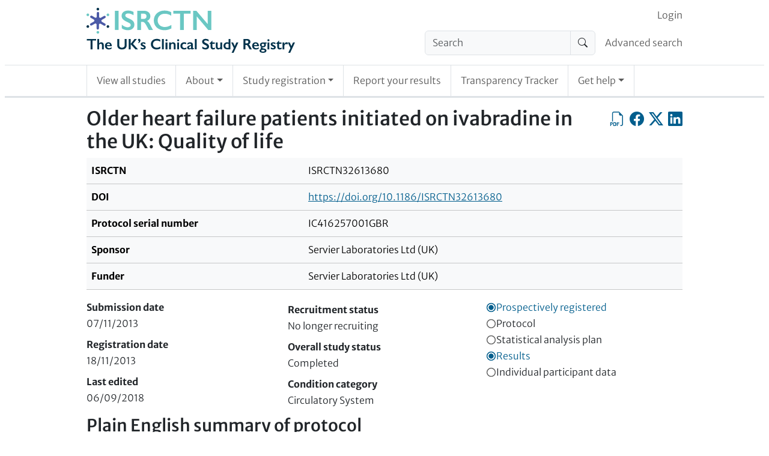

--- FILE ---
content_type: text/html; charset=UTF-8
request_url: https://www.isrctn.com/holding
body_size: -381
content:
<!DOCTYPE html>
<html lang="en">
    <head>
        <title>ISRCTN</title>
        <meta charset="utf-8">
    </head>
    <body>
        <script nonce="UzRVtqMxnOZ5Ovh6Abu94g==">
            var matchResult = document.cookie.match(/CHK=([^;]+)/);
            if (matchResult && matchResult.length === 2) {
                window.location.href = decodeURIComponent(matchResult[1]);
            } else {
                document.write("<h1>Please enable cookies and JavaScript to use ISRCTN.</h1><p>If you want to download trial data, please consult the <a href=\"/page/faqs\">FAQs</a> page where the section \"Finding trial information\" includes details about the XML API. Please do not scrape this site - the API is a much more efficient way of getting trial data.</p>")
            }
        </script>
        <noscript>
            <h1>Please enable cookies and JavaScript to use ISRCTN.</h1><p>If you want to download trial data, please consult the <a href="/page/faqs">FAQs</a> page where the section "Finding trial information" includes details about the XML API. Please do not scrape this site - the API is a much more efficient way of getting trial data.</p>
        </noscript>
    </body>
</html>


--- FILE ---
content_type: text/html; charset=UTF-8
request_url: https://www.isrctn.com/ISRCTN32613680
body_size: 8422
content:

<!DOCTYPE html>
<html lang="en">
    <head>
        <meta charset="utf-8">
        <meta http-equiv="X-UA-Compatible" content="IE=edge">
        <meta name="viewport" content="width=device-width, initial-scale=1">
        
            

    <meta property="og:site_name" content="ISRCTN Registry">
    <meta property="og:title" content="Older heart failure patients initiated on ivabradine in the UK: Quality of life">
    <meta property="og:type" content="article" />
    <meta property="og:image" content="https://www.isrctn.com/assets/images/icons/icon-sharing.png">
    <meta property="og:url" content="https://www.isrctn.com/ISRCTN32613680">
    <meta name="twitter:card" content="summary">

    
        <meta name="dc.identifier" content="https://doi.org/10.1186/ISRCTN32613680">
    
    
        <meta name="description" content="1-2% of the UK population have heart failure, which accounts for around 900,000 people in the UK. The main aims...">
        <meta name="og:description" content="1-2% of the UK population have heart failure, which accounts for around 900,000 people in the UK. The main aims...">
    

        
        
            <script nonce="RoRw0ao8nyM+W2LVG0qGnw==">
  window.dataLayer = window.dataLayer || [];
  (function(w,d,s,l,i){w[l]=w[l]||[];w[l].push({'gtm.start':
  new Date().getTime(),event:'gtm.js'});var f=d.getElementsByTagName(s)[0],
  j=d.createElement(s),dl=l!='dataLayer'?'&l='+l:'';j.async=true;j.src=
  'https://www.googletagmanager.com/gtm.js?id='+i+dl;f.parentNode.insertBefore(j,f);
  })(window,document,'script','dataLayer','GTM-MRJWFGS');
</script>

        
        <link rel="apple-touch-icon" sizes="180x180" href="/assets/images/icons/d3df67ede062068351d77de84a40c81d-apple-touch-icon.png">
        <link rel="icon" type="image/png" sizes="32x32" href="/assets/images/icons/5e5e825d9721c06f0c2bd783137fbb16-favicon-32x32.png">
        <link rel="icon" type="image/png" sizes="16x16" href="/assets//images/icons/favicon-16x16.png">
        <link rel="mask-icon" href="/assets/images/icons/518ec70245f38855c643878ba47bc3c1-safari-pinned-tab.svg" color="#e6e6e6">
        <link rel="shortcut icon" href="/assets/images/icons/abb9640d7b6d2d5b2d2bf25f4a395f09-favicon.ico">
        <meta name="theme-color" content="#1b3051">
        <meta name="msapplication-TileColor" content="#1b3051">
        <meta name="msapplication-TileImage" content="/assets/images/icons/2393f2448680cb8e006aa992dffabdfc-app-icon-144x144.png">
        
            <link rel="stylesheet" media="screen" href="/assets/vite/frontend/52e9ae83d633717205b3d3578d068515-style.css"/>
            
                <link rel="stylesheet" href="https://cdn.datatables.net/v/bs5/dt-2.1.7/datatables.min.css"/>
            
            
                <script nonce="RoRw0ao8nyM+W2LVG0qGnw==" src="https://cmp.springernature.com/production_live/en/consent-bundle-78-latest.js"></script>
            
            
                <script nonce="RoRw0ao8nyM+W2LVG0qGnw==" src="https://cdn.jsdelivr.net/npm/sharer.js@0.5.2/sharer.min.js"></script>
            
                <script nonce="RoRw0ao8nyM+W2LVG0qGnw==" src="https://code.jquery.com/jquery-3.7.1.min.js" integrity="sha256-/JqT3SQfawRcv/BIHPThkBvs0OEvtFFmqPF/lYI/Cxo=" crossorigin="anonymous"></script>
            
                <script nonce="RoRw0ao8nyM+W2LVG0qGnw==" src="https://cdn.datatables.net/v/bs5/dt-2.1.7/datatables.min.js"></script>
            
            <script nonce="RoRw0ao8nyM+W2LVG0qGnw==" src="/assets/vite/frontend/ddcbee528983b4fb63f60facb85e7dbc-frontend.js"></script>
            <script nonce="RoRw0ao8nyM+W2LVG0qGnw==" src="/javascriptRoutes"></script>
        
        <title>ISRCTN - ISRCTN32613680: Older heart failure patients initiated on ivabradine in the UK: Quality of life</title>
        
        
        </head>

    <body>
        
            <noscript><iframe src="https://www.googletagmanager.com/ns.html?id=GTM-MRJWFGS"
  height="0" width="0" style="display:none;visibility:hidden"></iframe></noscript>

        
        <div id="globalinitialisation"></div>

        <header id="pageheader" class="px-1 px-md-2">
    <a class="visually-hidden-focusable" href="#mainContent">
                Skip to content
    </a>
    
    <nav class="navbar navbar-light navbar-expand-md border-bottom d-block d-md-none px-0 py-0" id="headerSmallTop">
        <div class="container-fluid d-flex px-1 px-sm-2">
            <div class="flex-shrink-1 py-2">
                <a href="/" class="header-home-link">
    <img alt="ISRCTN registry"
    src="/assets/images/isrctn/4e8d17225074a3002b42852b906fc21c-isrctn-registry-logo.svg"/>
</a>
            </div>
            <button class="navbar-toggler my-3 ms-auto" type="button"
            data-bs-toggle="collapse"
            data-bs-target="#navExtended"
            aria-controls="navExtended"
            aria-expanded="false"
            aria-label="Toggle navigation">
            <span class="navbar-toggler-icon"></span>
        </button>
        <div class="collapse navbar-collapse" id="navExtended">
            <ul class="navbar-nav">
                
                <li class="nav-item">
                    <form action="/search?q=" method="get" role="search">
                        <div class="input-group align-self-center">
                            <input class="form-control bg-light"
                            name="q"
                            type="search"
                            autocomplete="off"
                            value=""
                            placeholder="Search"
                            aria-label="Search"/>
                            <button class="input-group-text" type="submit"><span class="visually-hidden">Search</span>
                                <i class="bi-search"></i></button>
                        </div>
                    </form>
                </li>
                <li class="nav-item">
                    <a class="nav-link"
                    href="/editAdvancedSearch">Advanced search</a>
                </li>
                
            <li id="editoriallinksmall" class="nav-item"></li>
            <li class="nav-item">
                <a class="nav-link"
                href="/search?q=">View all studies</a>
            </li>
            <li class="nav-item dropdown">
                <a class="nav-link dropdown-toggle" href="#" role="button" data-bs-toggle="dropdown" aria-expanded="false">About</a>
                <ul class="dropdown-menu">
                    <li><a class="nav-link px-2"
                    href="/page/about">About</a></li>
                    <li><a class="nav-link px-2"
                    href="/page/governance">Governance</a></li>
                    <li><a class="nav-link px-2"
                    href="/page/why-register">Why Register</a></li>
                </ul>
            </li>
            <li class="nav-item dropdown">
                <a class="nav-link dropdown-toggle" href="#" role="button" data-bs-toggle="dropdown" aria-expanded="false">Study registration</a>
                <ul class="dropdown-menu">
                    <li><a class="nav-link px-2"
                    href="/study/draft">Register your study</a></li>
                    <li><a class="nav-link px-2"
                    href="/study/update">Update your record</a></li>
                </ul>
            </li>
            <li class="nav-item"><a class="nav-link"
            href="/trial/report">Report your results</a></li>
            <li class="nav-item"><a class="nav-link"
            href="/search/tracker">Transparency Tracker</a></li>
            <li class="nav-item dropdown">
                <a class="nav-link dropdown-toggle" href="#" role="button" data-bs-toggle="dropdown" aria-expanded="false">Get help</a>
                <ul class="dropdown-menu">
                    <li><a class="nav-link px-2"
                    href="/page/help">Get help</a></li>
                    <li><a class="nav-link px-2"
                    href="/page/resources">Resources</a></li>
                    <li><a class="nav-link px-2"
                    href="/page/search-tips">Search Tips</a></li>
                    <li><a class="nav-link px-2"
                    href="/page/faqs">FAQs</a></li>
                    <li><a class="nav-link px-2"
                    href="/page/definitions">Definitions</a></li>
                    <li><a class="nav-link px-2"
                    href="/page/contact">Contact Us</a></li>
                </ul>
            </li>
            </ul>
            <ul class="navbar-nav" id="loginorsignupsmall"></ul>
        </div>
        </div>
    </nav>
    

    <div class="border-bottom pb-2 d-none d-md-block">
        <div class="container-with-max-width-lg px-0 d-flex align-items-center">
            <div class="flex-shrink-1">
                <a href="/" class="header-home-link">
    <img alt="ISRCTN registry"
    src="/assets/images/isrctn/4e8d17225074a3002b42852b906fc21c-isrctn-registry-logo.svg"/>
</a>
            </div>
            <div class="flex-grow-1 ps-2">
                <nav class="navbar navbar-light navbar-expand pb-0 d-none d-md-block" id="headerTop">
                    <div class="container-fluid d-flex px-0">
                        <div class="ms-auto" id="navLogin">
                            <ul class="navbar-nav" id="loginorsignup"></ul>
                        </div>
                    </div>
                </nav>
                
                <nav class="navbar navbar-light navbar-expand d-none d-md-block" id="headerMiddle">
                    <div class="container-fluid px-0">
                        <ul class="navbar-nav ms-auto d-flex">
                        
                        <li class="nav-item flex-shrink-1 pe-2">
                            <form class="my-0" action="/search?q=" method="get" role="search">
                                <div class="input-group align-self-center">
                                    <input class="form-control bg-light"
                                    name="q"
                                    type="search"
                                    autocomplete="off"
                                    value=""
                                    placeholder="Search"
                                    aria-label="Search"/>
                                    <button class="input-group-text" type="submit"><span class="visually-hidden">Search</span><i class="bi-search"></i></button>
                                </div>
                            </form>
                        </li>
                        <li class="nav-item flex-grow-1 text-nowrap d-flex align-items-center">
                            <a class="nav-link pe-0" href="/editAdvancedSearch">Advanced search</a>
                        </li>
                        
                        </ul>
                    </div>
                </nav>
            </div>
        </div>

    </div>

    
    <div class="px-0">
        <nav class="navbar navbar-light navbar-expand border-bottom py-0 d-none d-md-block" id="headerBottom">
            <div class="container-with-max-width-lg">
                <ul class="navbar-nav">
                    <li class="nav-item p-0 border-start border-end">
                        <a class="nav-link position-relative px-2 px-lg-3 py-3"
                        href="/search?q=">View all studies</a>
                    </li>
                    <li class="nav-item dropdown p-0 border-end">
                        <a class="nav-link dropdown-toggle position-relative px-2 px-lg-3 py-3" href="#" role="button" data-bs-toggle="dropdown" aria-expanded="false">About</a>
                        <ul class="dropdown-menu">
                            <li><a class="nav-link position-relative px-2 px-lg-3 py-3"
                            href="/page/about">About</a></li>
                            <li><a class="nav-link position-relative px-2 px-lg-3 py-3"
                            href="/page/governance">Governance</a></li>
                            <li><a class="nav-link position-relative px-2 px-lg-3 py-3"
                            href="/page/why-register">Why Register</a></li>
                        </ul>
                    </li>
                    <li class="nav-item dropdown p-0 border-end">
                        <a class="nav-link dropdown-toggle position-relative px-2 px-lg-3 py-3" href="#" role="button" data-bs-toggle="dropdown" aria-expanded="false">Study registration</a>
                        <ul class="dropdown-menu">
                            <li><a class="nav-link position-relative px-2 px-lg-3 py-3"
                            href="/study/draft">Register your study</a></li>
                            <li><a class="nav-link position-relative px-2 px-lg-3 py-3"
                            href="/study/update">Update your record</a></li>
                        </ul>
                    </li>
                    <li class="nav-item p-0 border-end">
                        <a class="nav-link position-relative px-2 px-lg-3 py-3"
                        href="/trial/report">Report your results</a></li>
                    <li class="nav-item p-0 border-end">
                        <a class="nav-link position-relative px-2 px-lg-3 py-3"
                        href="/search/tracker">Transparency Tracker</a></li>
                    <li class="nav-item dropdown p-0 border-end">
                        <a class="nav-link dropdown-toggle position-relative px-2 px-lg-3 py-3" href="#" role="button" data-bs-toggle="dropdown" aria-expanded="false">Get help</a>
                        <ul class="dropdown-menu">
                            <li><a class="nav-link position-relative px-2 px-lg-3 py-3"
                            href="/page/help">Get help</a></li>
                            <li><a class="nav-link position-relative px-2 px-lg-3 py-3"
                            href="/page/resources">Resources</a></li>
                            <li><a class="nav-link position-relative px-2 px-lg-3 py-3"
                            href="/page/search-tips">Search Tips</a></li>
                            <li><a class="nav-link position-relative px-2 px-lg-3 py-3"
                            href="/page/faqs">FAQs</a></li>
                            <li><a class="nav-link position-relative px-2 px-lg-3 py-3"
                            href="/page/definitions">Definitions</a></li>
                            <li><a class="nav-link position-relative px-2 px-lg-3 py-3"
                            href="/page/contact">Contact Us</a></li>
                        </ul>
                    </li>
                </ul>
            </div>
        </nav>
    </div>
</header>


        <div id="content" class="px-1 px-md-2 py-3">

            <div class="container-with-max-width-lg px-0">
                

                

                
            </div>

            

    <div class="container-with-max-width-lg px-0 isrctn-public-trial-view">
        <main id="mainContent">
            <div class="d-flex flex-wrap flex-sm-nowrap">
                <h1 title="Public title" class="flex-grow-1">Older heart failure patients initiated on ivabradine in the UK: Quality of life</h1>
                
                <div class="d-flex align-self-start ms-auto ms-sm-0">
                    <a class="icon-link clickable align-self-start ms-0 ms-sm-2"
                    href="/pdf/32613680"
                    title="Export as PDF"
                    role="button"><span class="visually-hidden">Export as PDF</span>
                        <i class="bi-filetype-pdf bi-large"></i></a>
                    <a class="icon-link clickable align-self-start ms-2"
                    data-sharer="facebook"
                    data-title="I&#x27;m reading Older heart failure patients initiated on ivabradine in the UK: Quality of life"
                    data-hashtag="ISRCTN"
                    data-url="https://www.isrctn.com/ISRCTN32613680"
                    href="#"
                    title="Share on Facebook"
                    role="button"><span class="visually-hidden">Share on Facebook</span>
                        <i class="bi-facebook bi-large"></i></a>
                    <a class="icon-link clickable align-self-start ms-2"
                    data-sharer="x"
                    data-title="I&#x27;m reading Older heart failure patients initiated on ivabradine in the UK: Quality of life"
                    data-hashtags="ISRCTN"
                    data-url="https://www.isrctn.com/ISRCTN32613680"
                    href="#"
                    title="Share on X, the site formerly known as Twitter"
                    role="button"><span class="visually-hidden">Share on X, the site formerly known as Twitter</span>
                        <i class="bi-twitter-x bi-large"></i></a>
                    <a class="icon-link clickable align-self-start ms-2"
                    data-sharer="linkedin"
                    data-title="I&#x27;m reading Older heart failure patients initiated on ivabradine in the UK: Quality of life"
                    data-hashtags="ISRCTN"
                    data-url="https://www.isrctn.com/ISRCTN32613680"
                    href="#"
                    title="Share on LinkedIn"
                    role="button"><span class="visually-hidden">Share on LinkedIn</span>
                    <i class="bi-linkedin bi-large"></i></a>
                        <span class="isrctn-hide-unless-editor">
                            <a class="icon-link clickable align-self-start ms-2"
                            href="/editorial/study/readonly/23936"
                            title="Editorial view"
                            role="button"><span class="visually-hidden">Editorial view</span>
                            <i class="bi-code-square bi-large"></i></a>
                        </span>
                </div>
                
            </div>
            <nav id="trialpagination" class="bold-links"></nav>
            <div class="table-responsive">
                <table class="table table-light">
                    <tbody>
                        <tr>
                            <th scope="row">ISRCTN</th>
                            <td>ISRCTN32613680</td>
                        </tr>
                        
                            <tr>
                                <th scope="row">DOI</th>
                                <td><a href="https://doi.org/10.1186/ISRCTN32613680">https://doi.org/10.1186/ISRCTN32613680</a></td>
                            </tr>
                        
                        
                            <tr>
                                <th scope="row">Protocol serial number</th>
                                <td>IC416257001GBR</td>
                            </tr>
                        
                        <tr>
                            <th scope="row"> Sponsor </th>
                            <td>Servier Laboratories Ltd (UK)</td>
                        </tr>
                        <tr>
                            <th scope="row"> Funder </th>
                            <td>Servier Laboratories Ltd (UK)</td>
                        </tr>
                    </tbody>
                </table>
            </div>

            <div class="container-fluid">
                <div class="row">
                    <div class="col col-12 col-sm-4 p-0 pe-sm-1">
                        <dl class="m-0">
                            <dt>Submission date</dt>
                            <dd>07/11/2013</dd>
                            <dt>Registration date</dt>
                            <dd>18/11/2013</dd>
                            <dt>Last edited</dt>
                            <dd>06/09/2018</dd>
                        </dl>
                    </div>
                    <div class="col col-12 col-sm-4 p-0 p-sm-1">
                        <dl class="m-0">
                            <dt>Recruitment status</dt>
                            <dd>No longer recruiting</dd>
                            <dt>Overall study status</dt>
                            <dd>Completed</dd>
                            <dt>Condition category</dt>
                            <dd>Circulatory System</dd>
                        </dl>
                    </div>
                    <div class="col col-12 col-sm-4 p-0 ps-sm-1">
                    
                        


    
        <div class="Badge awarded" title="Prospectively registered">
            <svg class="badgeIndicator" viewBox="0 0 10 10" height="17px" width="17px" xmlns="http://www.w3.org/2000/svg">
                <circle class="outer" cx="5" cy="5" r="4" stroke-width="1"></circle>
                <circle class="inner" cx="5" cy="5" r="3" stroke="white" stroke-width="1"></circle>
            </svg>
            <span class="Badgename">Prospectively registered</span>
        </div>
    


                    
                        


    
        <div class="Badge notAwarded" title="Protocol not yet added">
            <svg class="badgeIndicator" viewBox="0 0 10 10" height="17px" width="17px" xmlns="http://www.w3.org/2000/svg">
                <circle class="outer" cx="5" cy="5" r="4" stroke-width="1"></circle>
                <circle class="inner" cx="5" cy="5" r="3" stroke="white" stroke-width="1"></circle>
            </svg>
            <span class="Badgename">Protocol</span>
        </div>
    


                    
                        


    
        <div class="Badge notAwarded" title="SAP not yet added">
            <svg class="badgeIndicator" viewBox="0 0 10 10" height="17px" width="17px" xmlns="http://www.w3.org/2000/svg">
                <circle class="outer" cx="5" cy="5" r="4" stroke-width="1"></circle>
                <circle class="inner" cx="5" cy="5" r="3" stroke="white" stroke-width="1"></circle>
            </svg>
            <span class="Badgename">Statistical analysis plan</span>
        </div>
    


                    
                        


    
        <div class="Badge awarded" title="Results Added">
            <svg class="badgeIndicator" viewBox="0 0 10 10" height="17px" width="17px" xmlns="http://www.w3.org/2000/svg">
                <circle class="outer" cx="5" cy="5" r="4" stroke-width="1"></circle>
                <circle class="inner" cx="5" cy="5" r="3" stroke="white" stroke-width="1"></circle>
            </svg>
            <span class="Badgename">Results</span>
        </div>
    


                    
                        


    
        <div class="Badge notAwarded" title="Raw data not yet added">
            <svg class="badgeIndicator" viewBox="0 0 10 10" height="17px" width="17px" xmlns="http://www.w3.org/2000/svg">
                <circle class="outer" cx="5" cy="5" r="4" stroke-width="1"></circle>
                <circle class="inner" cx="5" cy="5" r="3" stroke="white" stroke-width="1"></circle>
            </svg>
            <span class="Badgename">Individual participant data</span>
        </div>
    


                    
                        


    


                    
                    </div>
                </div>
            </div>
            <section>
                <h2>Plain English summary of protocol</h2>
                <p>Background and study aims<br/>1-2% of the UK population have heart failure, which accounts for around 900,000 people in the UK. The main aims of heart failure treatment include reducing symptoms, improving levels of activity, reducing the number of hospital visits and improving how patients feel (quality of life). This study is focused on a group of older people in the UK who have recently been started on a treatment with a drug called ivabradine for heart failure. This study aims to examine their quality of life over a period of time after starting the treatment. <br/><br/>Who can participate? <br/>People aged at least 70 years, who have heart failure and who have been started on ivabradine medication for their heart failure by their doctor can participate in this study.<br/><br/>What does the study involve?<br/>Patients will see their doctor as usual and complete two short questionnaires to assess their quality of life. Their doctor will record their heart rate and blood pressure, and conduct a walking test where applicable, on entry to the study, after two months and then again after four months. These tests and questions are carried out as part of normal care. Patients will be followed up for around 6 months.<br/><br/>What are the possible benefits and risks of participating? <br/>There are no direct benefits expected from being involved in the research, although the results could be used to improve patient care in future. There are no additional risks of participating as usual clinical care continues throughout the study. The risks of personal data being disclosed are slight as only encrypted anonymised data will leave NHS premises. <br/><br/>Where is the study run from? <br/>The study is run from about 50 UK sites (including general practices and hospital outpatient departments). <br/><br/>When is study starting and how long is it expected to run for?<br/>The study will start in January 2014 and is expected to run until August 2014.<br/><br/>Who is funding the study?<br/>Servier Laboratories Ltd (UK)<br/><br/>Who is the main contact? <br/>Medical Information - Servier<br/>01753 666409 <br/>medical.information@uk.netgrs.com</p>
            </section>

            <section>
                <h2>Contact information</h2>
                <div class="container-fluid">
                    <div class="row row-cols-md-2 row-cols-1">
                    
                        
                            
                                <div class="col ps-0 pe-0 pb-2 pe-md-1">
                                    <div class="card" id="contact-852c7e1e-973c-4f41-b981-b9f41438eb7e">
                                        <div class="card-header">
                                            <strong>Dr Paul Kalra</strong><br/>
                                            <em>Scientific</em>
                                        </div>
                                        <div class="card-body">
                                            <address class="mb-0">
                                                <p>
                                                Queen Alexandra Hospital<br/>Southwick Hill Road<br/>Cosham<br/>Portsmouth<br/>PO6 3LY<br/>United Kingdom
                                                </p>
                                                
                                            </address>
                                        </div>
                                    </div>
                                </div>
                            
                        
                    
                    </div>
                </div>
            </section>

            <section>
                <h2>Study information</h2>
                <div class="table-responsive">
                    <table class="table table-light mw-100">
                        <tbody>
                            <tr><th scope="row" class="w-25">Primary study design</th><td class="w-75">Observational</td></tr>
                            
                                <tr><th scope="row" class="w-25">Study design</th><td class="w-75">Multicentre longitudinal observational single-cohort study</td></tr>
                                <tr><th scope="row" class="w-25">Secondary study design</th><td class="w-75">Cohort study</td></tr>
                            
                            
                                    
                                            <tr><th scope="row" class="w-25">Study type</th>
                                                <td class="w-75"><a href="Not available in web format, please use the contact details to request a patient information sheet" title="Not available in web format, please use the contact details to request a patient information sheet" target="_blank">Participant information sheet</a></td></tr>
                                        
                                
                            <tr><th scope="row" class="w-25">Scientific title</th><td class="w-75">LIVE:LIFE - OLder heart failure patients Initiated on iVabradinE in UK quaLIty of liFE</td></tr>
                            
                                <tr><th scope="row" class="w-25">Study acronym</th><td class="w-75">LIVE:LIFE</td></tr>
                            
                            <tr><th scope="row" class="w-25">Study objectives</th><td class="w-75">The hypothesis is that we will see an improvement in the quality of life, i.e. a greater than 20% reduction of the baseline Minnesota Living With Heart Failure Scores (lower scores meaning a better quality of life).</td></tr>
                            
                            
                            
                                
                                <tr><th scope="row" class="w-25">Ethics approval(s)</th><td class="w-75">NRES North East Newcastle and North Tyneside 2, 13/11/2013, ref: 13/NE/0345</td></tr>
                            
                            <tr><th scope="row" class="w-25">Health condition(s) or problem(s) studied</th><td class="w-75">Heart failure with left ventricular systolic dysfunction</td></tr>
                            <tr><th scope="row" class="w-25">Intervention</th><td class="w-75">This is an observational study so clinical care will continue as usual. <br/>At baseline, at two months and at six months:<br/>1. Heart rate, blood pressure and 6-minute walk test (where offered) will be recorded<br/>2. Responses to the Minnesota Living With Heart Failure Questionnaire and SF12 questionaire will be used to formally assess quality of life<br/><br/>After a further 12 months (i.e. at 18 months from baseline) data about patients&#x27; medications (i.e. doses and total number) will be collected from their medical records.</td></tr>
                            <tr><th scope="row" class="w-25">Intervention type</th><td class="w-75">Other</td></tr>
                            
                            <tr><th scope="row" class="w-25">Primary outcome measure(s)</th><td class="w-75">
                                
                                
                                    <p>Change in total score from the Minnesota Living with Heart Failure Questionnaire at six months. The change from baseline will be evaluated using the paired t-test.</p>
                                
                            </td></tr>
                            <tr><th scope="row" class="w-25">Key secondary outcome measure(s)</th><td class="w-75">
                                
                                
                                    <p>1. Change in 6-minute walking test data at six months is the key secondary outcome measure. The change from baseline will be evaluated using the paired t-test<br/>2. The numbers of patients experiencing clinically significant changes (defined as a change of 5 units or more from baseline) in the Minnesota Living With Heart Failure Questionnaire will also be assessed</p>
                                
                            </td></tr>
                            <tr><th scope="row" class="w-25">Completion date</th><td class="w-75">10/11/2016</td></tr>
                            
                        </tbody>
                    </table>
                </div>

            </section>

            <section>
                <h2>Eligibility</h2>
                <div class="table-responsive">
                    <table class="table table-light mw-100">
                        <tbody>
                            <tr><th scope="row" class="w-25">Participant type(s)</th><td class="w-75">Patient</td></tr>
                            <tr><th scope="row" class="w-25">Age group</th><td class="w-75">Senior</td></tr>
                            
                            
                            <tr><th scope="row" class="w-25">Sex</th><td class="w-75">All</td></tr>
                            
                                <tr><th scope="row" class="w-25">Target sample size at registration</th><td class="w-75">220</td></tr>
                            
                            
                            <tr><th scope="row" class="w-25">Key inclusion criteria</th><td class="w-75">Heart failure patients:<br/>1. Aged 70 years or older<br/>2. Where a decision has already been made to initiate ivabradine for treatment of HF as per licensed indication for heart failure, <br/>2.1. Chronic heart failure New York Heart Association (NYHA) Class II to IV with systolic dysfunction<br/>2.1. In sinus rhythm with resting HR ≥75 beats per min<br/>2.3. In combination with standard therapy including beta blockers or when beta blockers are contraindicated or not tolerated<br/>3. Who have given their informed consent</td></tr>
                            <tr><th scope="row" class="w-25">Key exclusion criteria</th><td class="w-75">1. Patients not receiving ivabradine as planned within 2 weeks from inclusion in the study<br/>2. Patients no longer under the care of a study physician (named in the delegation log)<br/>3. Patients enrolled or planning to be enrolled into an interventional clinical trial<br/>4. Patients prescribed ivabradine in a manner not consistent with the Summary of Product Characteristics (SmPC) for congestive heart failure (CHF) with left ventricular systolic dysfunction (LVSD)<br/>5. Patients with cognitive impairment to such a degree that the investigator feels they would be unable to complete the study</td></tr>
                            <tr><th scope="row" class="w-25">Date of first enrolment</th><td class="w-75">01/01/2014</td></tr>
                            <tr><th scope="row" class="w-25">Date of final enrolment</th><td class="w-75">31/03/2015</td></tr>
                        </tbody>
                    </table>
                </div>
            </section>

            <section>
                <h2>Locations</h2>
                <h3>Countries of recruitment</h3>
                <ul class="list-inline">
                
                    <li>United Kingdom</li>
                
                    <li>England</li>
                
                </ul>

                <h3>Study participating centre</h3>
                <div class="container-fluid">
                    <div class="row row-cols-md-2 row-cols-1">
                    
                        
                            
                                <div class="col ps-0 pe-0 pb-2 pe-md-1">
                                    <div class="card" id="trial-centre-650d5ece-45d6-42c6-995d-23818e05d0fc">
                                        <div class="card-header">
                                            <strong>Queen Alexandra Hospital</strong>
                                        </div>
                                        <div class="card-body">
                                            <address class="mb-0">
                                            Southwick Hill Road<br/>Portsmouth<br/>PO6 3LY<br/>United Kingdom
                                            </address>
                                        </div>
                                    </div>
                                </div>
                            
                        
                    
                    </div>
                </div>
            </section>

            <section>
                <h2>Results and Publications</h2>
                <div class="table-responsive">
                    <table class="table table-light mw-100">
                        <tbody>
                            <tr><th scope="row" class="w-25">Individual participant data (IPD) Intention to share</th><td class="w-75">Yes</td></tr>
                            <tr><th scope="row" class="w-25">IPD sharing plan summary</th><td class="w-75">Available on request</td></tr>
                            <tr><th scope="row" class="w-25">IPD sharing plan</th><td class="w-75">The datasets generated during and/or analysed during the current study are/will be available upon request. Requests should be made through the following website for the attention of the Medical Affairs Department (General enquiry): <a href="https://servier.co.uk/content/contact-us">https://servier.co.uk/content/contact-us</a>. As specified in the Study Protocol, anonymised patient-level data will be made available to the research community on reasonable request until November 2023, as a Microsoft Excel spreadsheet. Access to the study data will be at Servier’s discretion as study Sponsors.</td></tr>
                        </tbody>
                    </table>
                </div>

                
                    <h3>Study outputs</h3>
                    <div class="table-responsive">
                    
<table class="table" id="outputs_table">
    <thead>
        <tr>
            <th>Output type</th>
            <th>Details</th>
            <th>Date created</th>
            <th>Date added</th>
            <th>Peer reviewed?</th>
            <th>Patient-facing?</th>
        </tr>
    </thead>
    <tbody>
        
            <tr class="odd">
                
                        <td><a href="https://www.ncbi.nlm.nih.gov/pubmed/29121732" title="https://www.ncbi.nlm.nih.gov/pubmed/29121732" target="_blank">Results article</a></td>
                        <td>results</td>
                    
            <td data-order="17515">15/12/2017</td>
            <td data-order="0"></td>
            <td>Yes</td>
            <td>No</td>
            </tr>

        
            <tr class="even">
                
                        <td><a href="https://www.hra.nhs.uk/planning-and-improving-research/application-summaries/research-summaries/older-hf-patients-initiated-on-ivabradine-in-uk-quality-of-life/" title="https://www.hra.nhs.uk/planning-and-improving-research/application-summaries/research-summaries/older-hf-patients-initiated-on-ivabradine-in-uk-quality-of-life/" target="_blank">HRA research summary</a></td>
                        <td></td>
                    
            <td data-order="0"></td>
            <td data-order="19536">28/06/2023</td>
            <td>No</td>
            <td>No</td>
            </tr>

        
            <tr class="odd">
                
                        <td><a href="Not available in web format, please use the contact details to request a patient information sheet" title="Not available in web format, please use the contact details to request a patient information sheet" target="_blank">Participant information sheet</a></td>
                        <td>Participant information sheet</td>
                    
            <td data-order="20403">11/11/2025</td>
            <td data-order="20403">11/11/2025</td>
            <td>No</td>
            <td>Yes</td>
            </tr>

        
    </tbody>
</table>

                    </div>
                

                
            </section>

            
                <section>
                    <h2>Editorial Notes</h2>
                    <p>06/09/2018: IPD sharing statement added.<br/>06/08/2018: Publication reference added, sponsor address updated.<br/>09/02/2017: Internal Review. <br/>02/02/2017: Overall trial dates were updated from 01/01/2014 - 01/08/2014 to 01/01/2014 - 10/11/2016. Recruitment dates were changed from 01/01/2014 - 01/08/2014 to 01/01/2014 - 31/03/2015. Sample size changed from 500 to 220. <br/>20/01/2017: No publications found in PubMed, verifying study status with principal investigator.</p>
                </section>
            
            <nav id="trialpaginationbottom" class="bold-links"></nav>
        </main>
    </div>

        </div>

        <footer class="border-top px-1 px-sm-2 py-3">
    <div class="container-with-max-width-lg">
        <div class="container-fluid mb-3 px-0">
            <div class="row row-cols-1 row-cols-sm-2 row-cols-md-4 mx-0">
                <div class="col ps-0 ps-sm-1 ps-md-2 pe-0 pe-sm-1 pe-md-2">
                    <nav class="navbar-light">
                        <ul class="navbar-nav flex-column">
                            <li class="nav-item">
                                <a class="nav-link py-0" href="https://x.com/ISRCTN" target="_blank">Follow us on X</a>
                            </li>
                            <li class="nav-item">
                                <a class="nav-link py-0" href="https://www.linkedin.com/company/isrctn/posts/" target="_blank">Follow us on LinkedIn</a>
                            </li>
                        </ul>
                    </nav>
                </div>
            </div>
        </div>
        <div class="container-fluid mb-2 px-0">
            <button class="btn btn-isrctn-primary btn-well-padded" data-cc-action="preferences">Manage cookie preferences</button>
        </div>
        <div class="d-flex text-secondary small">
            <div class="me-auto">
                <span>© 2026 BioMed Central Ltd unless otherwise stated. Part of <a href="http://www.springernature.com">Springer Nature</a>.</span>
            </div>
            <div class="ms-auto">
                <span><a href="/page/terms" rel="license">Terms & Conditions</a>
                    and <a href="/page/privacy">Privacy Policy</a></span>
            </div>
        </div>
    </div>
</footer>
<div id="cookieFooter" class="border-top container-fluid px-1 px-sm-2 py-2">
    <div class="container-with-max-width-lg">
        <div class="d-flex">
            <a href="http://biomedcentral.com" target="_blank" class="d-inline-block me-auto">
                <img width="106" height="44" alt="BMC - Part of Springer Nature"
                src="/assets/images/nextgen/1258e4d180b1c67ff7021f2ce194b70d-bmc-springer-logo.png"/></a>
            <a href="http://www.springernature.com/" target="_blank" class="d-inline-block ms-auto my-auto">
                <img width="218" height="21" alt="Springer Nature"
                src="/assets/images/nextgen/a95bf26cde074dd6a1232821b1be1d74-springer-nature-logo.png"/>
            </a>
        </div>
    </div>
</div>


        
            <script nonce="RoRw0ao8nyM+W2LVG0qGnw==">
                
                    (function(fn) {
                        if (document.readyState !== 'loading') {
                            fn();
                        } else {
                            document.addEventListener('DOMContentLoaded', fn);
                        }
                    })(function() {
                        
                            try {
                                
    vueFrontend.mountGlobalInitialisation('#globalinitialisation', {});

                            } catch (e) {
                                console.warn(e);
                            }
                        
                            try {
                                
  const mountLoginOrSignupBaseProps = {
    "loginFormLink": "/authentication/login",
    "loginFormText": "Login",
    "logoutFormLink": "/authentication/logout",
    "logoutFormText": "Logout",
    "myAccountFormLink": "/trialist",
    "myAccountFormText": "My Account",
    "editorialLink": "/editorial",
    "editorialText": "Editorial",
    "isOpenId": true
  };

  vueFrontend.mountLoginOrSignup('#loginorsignup',
    { isInHeaderTop: true, ...mountLoginOrSignupBaseProps}
  );

  vueFrontend.mountLoginOrSignup('#loginorsignupsmall',
    { isInHeaderTop: false, ...mountLoginOrSignupBaseProps}
  );


                            } catch (e) {
                                console.warn(e);
                            }
                        
                            try {
                                let table = new DataTable('#outputs_table', {
  paging: false,
});
                            } catch (e) {
                                console.warn(e);
                            }
                        
                            try {
                                vueFrontend.mountTrialPagination('#trialpagination', {});
                            } catch (e) {
                                console.warn(e);
                            }
                        
                            try {
                                vueFrontend.mountTrialPagination('#trialpaginationbottom', {});
                            } catch (e) {
                                console.warn(e);
                            }
                        
                    });
                
            </script>
        
    </body>
</html>








